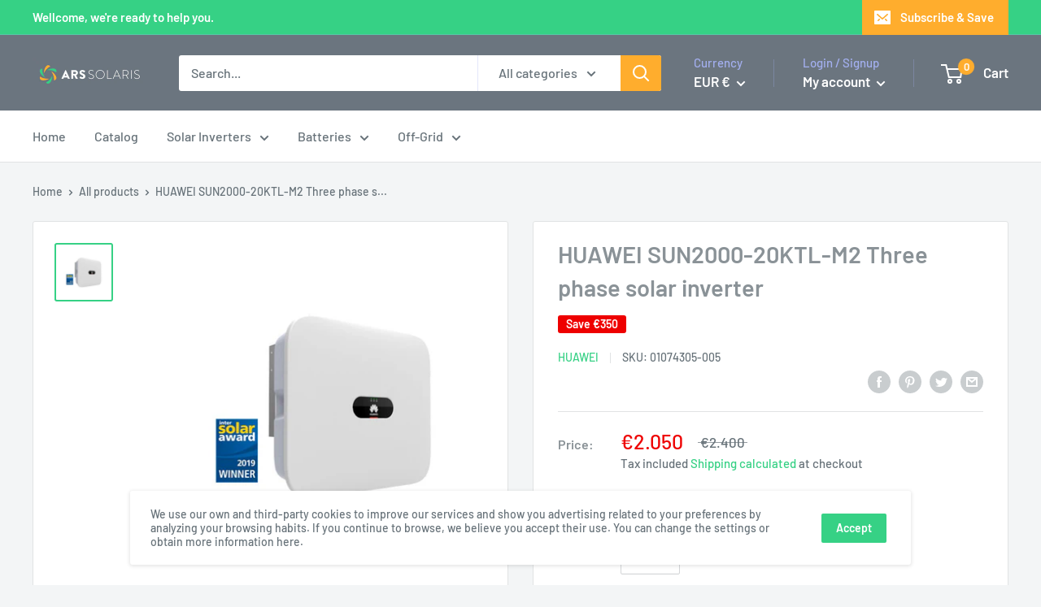

--- FILE ---
content_type: text/javascript
request_url: https://www.ars-solaris.com/cdn/shop/t/5/assets/custom.js?v=90373254691674712701597528123
body_size: -682
content:
//# sourceMappingURL=/cdn/shop/t/5/assets/custom.js.map?v=90373254691674712701597528123
